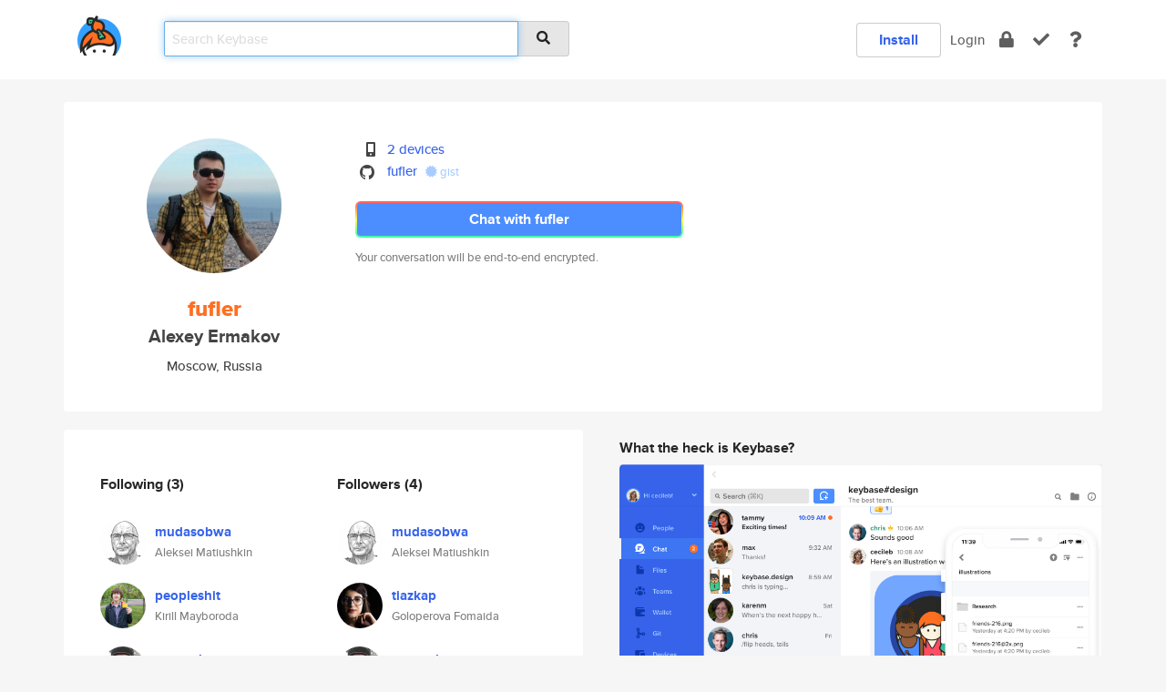

--- FILE ---
content_type: text/html; charset=utf-8
request_url: https://keybase.io/fufler
body_size: 5627
content:
<!DOCTYPE html>
<html id="">

  <!--~~~~~~~~~~~~~~~~~~~~~~~~~~~~~~~~~~~~~~~~~~~~~~~~~~~~~~~~~~~~~~~~~~~~~~~~

                              K E Y   B A S E

                            crypto for everyone

                        because no one we know ever
                      seems to have a public key. :-(

     No Google Analytics or other 3rd party hosted script tags on Keybase.

     And this has the added bonus that we'll never be able to serve ad code.

                                    \o/  \o/
                                  keybase team

  ~~~~~~~~~~~~~~~~~~~~~~~~~~~~~~~~~~~~~~~~~~~~~~~~~~~~~~~~~~~~~~~~~~~~~~~~~-->

  <head>
    <title>fufler (Alexey Ermakov) | Keybase</title>
    <meta       name="viewport"    content="width=device-width, initial-scale=1.0, maximum-scale=1.0, user-scalable=no">
    <link       href="/_/brew/_/52e9d104/sitewide-css.css"      rel="stylesheet">
    
    <script type="text/javascript" nonce="bdee49a7-7e92-4dea-8d13-8c7ca7ce0837" src="/_/brew/_/906baaf9/sitewide-js.js"></script>

    <meta    charset="UTF-8" />
    

<meta name="Description" content="fufler (Alexey Ermakov) is now on Keybase, an open source app for encryption and cryptography."><meta property="og:description" content="fufler (Alexey Ermakov) is now on Keybase, an open source app for encryption and cryptography."><meta name="twitter:image" content="https://s3.amazonaws.com/keybase_processed_uploads/1b77598cf4943743f9c10e9e829a7305_360_360.jpg"><meta name="twitter:title" content="fufler (Alexey Ermakov) on Keybase"><meta name="twitter:description" content="fufler (Alexey Ermakov) is now on Keybase, an open source app for encryption and cryptography."><meta property="og:image"  content="https://s3.amazonaws.com/keybase_processed_uploads/1b77598cf4943743f9c10e9e829a7305_360_360.jpg"><meta property="og:image:width" content="360"><meta property="og:image:height" content="360">

    <script type="text/javascript" nonce="bdee49a7-7e92-4dea-8d13-8c7ca7ce0837">
    window.csrf_token="lgHZIDg5YjY0YTAyYzVkODU2MTM4Zjc3YTBhMWUyMDljYTA4zmlxN0HOAxcEAMDEIFD9OBe2pw+jHyTYg0pFpQfj3tGXQJ3Bb8iyFB9F8Lcp";
    </script>
  </head>

  
  <body id="">
  <div class="run-mode run-mode-prod">
    <div class="grid-monitor"> 
      <input id="url_base" type="hidden" value="https://keybase.io/"/>

        <div id="navbar-top">
          <div class="navbar navbar-fixed-top navbar-default" role="navigation" data-active-tab="">

            <div class="container navbar-container">
              <div class="row">

                <div class="col-xs-2 col-sm-1">
                  <div class="navbar-header">
                    <div class="navbar-brand">
                      <a href="/" aria-label="home">
                        <img src="/images/icons/icon-keybase-logo-48.png" srcset="/images/icons/icon-keybase-logo-48@2x.png 2x" width="48" height="48" />
                      </a>
                    </div>
                    <div class="staging-notice">Keybase Staging Server</div>
                  </div>
                </div>

                <div class="col-xs-10 col-sm-5">
                  <div class="nav-search-wrapper">
                    <div class="input-group form-group">
                      <input type="text" class="form-control auto-focus nav-search-input  " data-focus-priority="0" placeholder="Search Keybase"
                      autocapitalize="off" autocorrect="off" autocomplete="off" spellcheck="false">
                      <span class="input-group-addon"><i class="fas fa-search"></i></span>
                    </div>
                  </div>
                </div>

                <div class="col-xs-12 col-sm-6">    

      <table class="nav navbar-right navbar-buttons pull-right">
        <tr>
        
            <td>
              
              <a href="/download" class="btn btn-secondary">Install</a>
            </td>
            <td><a onclick="return false;" href="#_" class="navbar-link link-login ">Login</a></td>
            <td class="nav-btn "><div class="auto-tooltip" title="Encrypt"><a href="/encrypt" aria-label="encrypt"><i class="fas fa-lock"></i></a></div></td>
            <td class="nav-btn " ><div class="auto-tooltip" title="Verify"><a href="/verify" aria-label="verify"><i class="fas fa-check"></i></a></div></td>
            <td class="hidden-xs nav-btn "   ><div class="auto-tooltip" title="Docs"><a href="http://book.keybase.io" aria-label="docs"><i class="fas fa-question"></i></a></div></td>
          
        </tr>
      </table>
</div>

              </div>
            </div>
          </div>
        </div>



      
    

<div id="autoreset-event-error" class="container alert alert-warning" style="text-align:center; display:none;">
  <span id="autoreset-event-error-msg">  </span>
  <button type="button" class="close"><span id="autoreset-event-error-close">×</span></button>
</div>
<div id="autoreset-event-success" class="container alert alert-success" style="text-align:center; display:none;">
  <span id="autoreset-event-success-msg">  </span>
  <button type="button" class="close"><span id="autoreset-event-success-close">×</span></button>
</div>




      
      <div class="modal modal-primary" id="shared-modal" data-backdrop="static">
      </div>

      
      <div class="content">
        

<input type="hidden" id="is-self-view" value="0">
<div id="page-user">


    <div class="user-header">
    <div class="container">
      <div class="row header-row kb-main-card">
        <div class="col-sm-4 col-lg-3 col-profile-heading">
          
<div class="profile-heading" data-username="fufler" data-uid="2f597f2f2d77b7e653ea660f85281919">

  <div class="picture user-profile-picture">
    
        <img src="https://s3.amazonaws.com/keybase_processed_uploads/1b77598cf4943743f9c10e9e829a7305_360_360.jpg" class="img-circle" width="148" height="148">
      
  </div>


  <div class="full-name ">
    <div class="username ">fufler</div>
    
        Alexey Ermakov
      
  </div>
  

  
      <div class="location">
        
            Moscow, Russia
          
      </div>
    

</div>

        </div>
        <div class="col-sm-8 col-lg-9 col-identity-heading">
          
<div class="identity-heading">

  <div class="visible-xs">
    
<div class="track-action-wrapper">
  

  <span class="btn-gradient"><a href="#_" onclick="return false;" class="btn btn-primary   app-redirector app-redirector-primary" data-app-target="chat/fufler"><span class="hidden-xs">Chat with fufler</span><span class="visible-xs">Start a chat</span></a></span><br/>
  <span class="small">Your conversation will be end-to-end encrypted.</span>

  

</div>

  </div>

  <div class="row">
    <div class="col-sm-7">
        
    

        

  <div class="identity-table">
    
        <div class="it-item">
          <i class="icon-kb-iconfont-identity-devices"></i>
          <a href="/fufler/devices">2 devices</a>
        </div>
      
<div class="it-item">
  <img class="it-icon" width="16px" height="16px"
     srcset="/images/paramproofs/services/github/logo_black_16.png 16w, /images/paramproofs/services/github/logo_black_16@2x.png 32w" />

  <a href="https://github.com/fufler" rel="me">fufler</a>
  <span class="proof-tags">
  
        <a class="proof-tag proof-tag-state-1" href="https://gist.github.com/9c8b32fd74720047395ce99c8eb1d12c"><i class="fas fa-certificate"></i>
          gist
        </a>
      
  </span>
</div>

    <div class="clearfix"></div>
  </div>

        
<div class="identity-table">
  

  <div class="clearfix"></div>
</div>

    </div>
    <div class="col-sm-5 col-dropdown">
        

    </div>
  </div>

  

  <div class="hidden-xs">
    
<div class="track-action-wrapper">
  

  <span class="btn-gradient"><a href="#_" onclick="return false;" class="btn btn-primary btn-md app-redirector app-redirector-primary" data-app-target="chat/fufler"><span class="hidden-xs">Chat with fufler</span><span class="visible-xs">Start a chat</span></a></span><br/>
  <span class="small">Your conversation will be end-to-end encrypted.</span>

  

</div>

  </div>

</div>

        </div>
      </div>
    </div>
  </div>

  <div class="user-body">

    <div class="container">
      <div class="row">
        <div class="col-md-6 col-tracking-table">

          

          

<div class="tracking" id="profile-tracking-section">
  
    <div class="row">
      <div class="col-xs-12 kb-main-card">

          <div class="row">
            <div class="col-xs-6 tracking-col">
              <h4>Following <span class="num">(3)</span></h4>
              <table class="follower-table">
                
      <tr data-uid="ffbb2fb974c4ffc6576a0aa97d5e8119" class="follower-row">
        <td>
          
              <a href="/mudasobwa"><img class="img img-circle" src="https://s3.amazonaws.com/keybase_processed_uploads/85d035aea2cc844f781750dc316d1f05_200_200.jpg" width="50" height="50"></a>
            
        </td>
        <td class="td-follower-info">
          <a href="/mudasobwa" class="username ">mudasobwa</a><br/>
          <span class="small">Aleksei Matiushkin</span>
        </td>
      </tr>
    
      <tr data-uid="5076e4fedf695b0207b89c96f33c8219" class="follower-row">
        <td>
          
              <a href="/peopleshit"><img class="img img-circle" src="https://s3.amazonaws.com/keybase_processed_uploads/02200867b64f6dc75165b6ffe5170a05_200_200.png" width="50" height="50"></a>
            
        </td>
        <td class="td-follower-info">
          <a href="/peopleshit" class="username ">peopleshit</a><br/>
          <span class="small">Kirill Mayboroda</span>
        </td>
      </tr>
    
      <tr data-uid="6a7b07484daffd798fba77fa30da7319" class="follower-row">
        <td>
          
              <a href="/avasyukov"><img class="img img-circle" src="https://s3.amazonaws.com/keybase_processed_uploads/b1153d76a1fb44e45d26a8b978274405_200_200_square_200.jpeg" width="50" height="50"></a>
            
        </td>
        <td class="td-follower-info">
          <a href="/avasyukov" class="username ">avasyukov</a><br/>
          <span class="small">Alexey Vasyukov</span>
        </td>
      </tr>
    

              </table>
            </div>
            <div class="col-xs-6 trackers-col">
              <h4>Followers <span class="num">(4)</span></h4>
              <table class="follower-table">
                
      <tr data-uid="ffbb2fb974c4ffc6576a0aa97d5e8119" class="follower-row">
        <td>
          
              <a href="/mudasobwa"><img class="img img-circle" src="https://s3.amazonaws.com/keybase_processed_uploads/85d035aea2cc844f781750dc316d1f05_200_200.jpg" width="50" height="50"></a>
            
        </td>
        <td class="td-follower-info">
          <a href="/mudasobwa" class="username ">mudasobwa</a><br/>
          <span class="small">Aleksei Matiushkin</span>
        </td>
      </tr>
    
      <tr data-uid="54ef480ffeb28ceb07a82b03f5292419" class="follower-row">
        <td>
          
              <a href="/tiazkap"><img class="img img-circle" src="https://s3.amazonaws.com/keybase_processed_uploads/1ee250f9dc800d5da7a62c640ee80205_200_200.jpg" width="50" height="50"></a>
            
        </td>
        <td class="td-follower-info">
          <a href="/tiazkap" class="username ">tiazkap</a><br/>
          <span class="small">Goloperova Fomaida</span>
        </td>
      </tr>
    
      <tr data-uid="6a7b07484daffd798fba77fa30da7319" class="follower-row">
        <td>
          
              <a href="/avasyukov"><img class="img img-circle" src="https://s3.amazonaws.com/keybase_processed_uploads/b1153d76a1fb44e45d26a8b978274405_200_200_square_200.jpeg" width="50" height="50"></a>
            
        </td>
        <td class="td-follower-info">
          <a href="/avasyukov" class="username ">avasyukov</a><br/>
          <span class="small">Alexey Vasyukov</span>
        </td>
      </tr>
    
      <tr data-uid="5076e4fedf695b0207b89c96f33c8219" class="follower-row">
        <td>
          
              <a href="/peopleshit"><img class="img img-circle" src="https://s3.amazonaws.com/keybase_processed_uploads/02200867b64f6dc75165b6ffe5170a05_200_200.png" width="50" height="50"></a>
            
        </td>
        <td class="td-follower-info">
          <a href="/peopleshit" class="username ">peopleshit</a><br/>
          <span class="small">Kirill Mayboroda</span>
        </td>
      </tr>
    

              </table>
            </div>
          </div>
        </div>
      </div>

    

  
      <div class="row row-other-people">
        <div class="col-xs-12 kb-main-card">
          <div class="row">
            <div class="col-xs-12">
              <h4>Browse others <span class="num">(13)</span></h4>
            </div>
            
                <div class="col-xs-6 trackers-col">
                  <table class="follower-table">
                    
      <tr data-uid="99446434810572220f50016c922e1c19" class="follower-row">
        <td>
          
              <a href="/migsss"><img class="img img-circle" src="/images/no-photo/placeholder-avatar-180-x-180.png" width="50" height="50"></a>
            
        </td>
        <td class="td-follower-info">
          <a href="/migsss" class="username ">migsss</a><br/>
          <span class="small"></span>
        </td>
      </tr>
    

                  </table>
                </div>
              
                <div class="col-xs-6 trackers-col">
                  <table class="follower-table">
                    
      <tr data-uid="998f86d75cf477e9472f9a970805bb19" class="follower-row">
        <td>
          
              <a href="/reeree2k23"><img class="img img-circle" src="https://s3.amazonaws.com/keybase_processed_uploads/48aacbb7f168fd187ceb9b33fe5c0a05_200_200.jpg" width="50" height="50"></a>
            
        </td>
        <td class="td-follower-info">
          <a href="/reeree2k23" class="username ">reeree2k23</a><br/>
          <span class="small">Riana Andrews</span>
        </td>
      </tr>
    

                  </table>
                </div>
              
                <div class="col-xs-6 trackers-col">
                  <table class="follower-table">
                    
      <tr data-uid="997552e288db8446a6f1ccd6424fc519" class="follower-row">
        <td>
          
              <a href="/hmcpereira"><img class="img img-circle" src="/images/no-photo/placeholder-avatar-180-x-180.png" width="50" height="50"></a>
            
        </td>
        <td class="td-follower-info">
          <a href="/hmcpereira" class="username ">hmcpereira</a><br/>
          <span class="small">Hélio MC Pereira</span>
        </td>
      </tr>
    

                  </table>
                </div>
              
                <div class="col-xs-6 trackers-col">
                  <table class="follower-table">
                    
      <tr data-uid="999054de24dbd86b14fb0150f2bf9119" class="follower-row">
        <td>
          
              <a href="/nellsbells"><img class="img img-circle" src="https://s3.amazonaws.com/keybase_processed_uploads/a6d261d895499f858b56a4cd11bc9e05_200_200.jpg" width="50" height="50"></a>
            
        </td>
        <td class="td-follower-info">
          <a href="/nellsbells" class="username ">nellsbells</a><br/>
          <span class="small">Nell</span>
        </td>
      </tr>
    

                  </table>
                </div>
              
                <div class="col-xs-6 trackers-col">
                  <table class="follower-table">
                    
      <tr data-uid="99cd7bc5a8b89c1258eaf94a74fa5d19" class="follower-row">
        <td>
          
              <a href="/ruichen"><img class="img img-circle" src="/images/no-photo/placeholder-avatar-180-x-180.png" width="50" height="50"></a>
            
        </td>
        <td class="td-follower-info">
          <a href="/ruichen" class="username ">ruichen</a><br/>
          <span class="small">Rui Chen</span>
        </td>
      </tr>
    

                  </table>
                </div>
              
                <div class="col-xs-6 trackers-col">
                  <table class="follower-table">
                    
      <tr data-uid="9964bfa00bbf3b9bca4b0fc991b82419" class="follower-row">
        <td>
          
              <a href="/maxgoedjen"><img class="img img-circle" src="https://s3.amazonaws.com/keybase_processed_uploads/7e292929cc3cc12c96184cbcbf16b905_200_200.jpg" width="50" height="50"></a>
            
        </td>
        <td class="td-follower-info">
          <a href="/maxgoedjen" class="username ">maxgoedjen</a><br/>
          <span class="small">Max Goedjen</span>
        </td>
      </tr>
    

                  </table>
                </div>
              
                <div class="col-xs-6 trackers-col">
                  <table class="follower-table">
                    
      <tr data-uid="99f4109991362a272c29cfcb77295e19" class="follower-row">
        <td>
          
              <a href="/hjalle"><img class="img img-circle" src="https://s3.amazonaws.com/keybase_processed_uploads/7961acaf7fae4ef33c24633ebb876505_200_200_square_200.jpeg" width="50" height="50"></a>
            
        </td>
        <td class="td-follower-info">
          <a href="/hjalle" class="username ">hjalle</a><br/>
          <span class="small">Hjalmar Hallin</span>
        </td>
      </tr>
    

                  </table>
                </div>
              
                <div class="col-xs-6 trackers-col">
                  <table class="follower-table">
                    
      <tr data-uid="990104e635c5ffc3fafcf4013162cd19" class="follower-row">
        <td>
          
              <a href="/steveheinrich"><img class="img img-circle" src="/images/no-photo/placeholder-avatar-180-x-180.png" width="50" height="50"></a>
            
        </td>
        <td class="td-follower-info">
          <a href="/steveheinrich" class="username ">steveheinrich</a><br/>
          <span class="small">Steve Heinrich</span>
        </td>
      </tr>
    

                  </table>
                </div>
              
                <div class="col-xs-6 trackers-col">
                  <table class="follower-table">
                    
      <tr data-uid="9900316faeb45abce1fd05a1ad31e719" class="follower-row">
        <td>
          
              <a href="/nattyice"><img class="img img-circle" src="https://s3.amazonaws.com/keybase_processed_uploads/dbb18e15497ba8ac2c003ce32c4a9005_200_200.jpg" width="50" height="50"></a>
            
        </td>
        <td class="td-follower-info">
          <a href="/nattyice" class="username ">nattyice</a><br/>
          <span class="small">Nataliya</span>
        </td>
      </tr>
    

                  </table>
                </div>
              
                <div class="col-xs-6 trackers-col">
                  <table class="follower-table">
                    
      <tr data-uid="99843aaf5c5c16489dabf5ff9b44b219" class="follower-row">
        <td>
          
              <a href="/onionknight"><img class="img img-circle" src="https://s3.amazonaws.com/keybase_processed_uploads/54eee7e533c2784cc7b88ed4324e7005_200_200.jpg" width="50" height="50"></a>
            
        </td>
        <td class="td-follower-info">
          <a href="/onionknight" class="username ">onionknight</a><br/>
          <span class="small">Victor Ana</span>
        </td>
      </tr>
    

                  </table>
                </div>
              
                <div class="col-xs-6 trackers-col">
                  <table class="follower-table">
                    
      <tr data-uid="995c077a221f82fff435ff34f713b619" class="follower-row">
        <td>
          
              <a href="/rplum_underline"><img class="img img-circle" src="/images/no-photo/placeholder-avatar-180-x-180.png" width="50" height="50"></a>
            
        </td>
        <td class="td-follower-info">
          <a href="/rplum_underline" class="username ">rplum_underline</a><br/>
          <span class="small">Ryan Plum</span>
        </td>
      </tr>
    

                  </table>
                </div>
              
                <div class="col-xs-6 trackers-col">
                  <table class="follower-table">
                    
      <tr data-uid="990920b540ec4aae7c82852a2f649d19" class="follower-row">
        <td>
          
              <a href="/kiminem"><img class="img img-circle" src="https://s3.amazonaws.com/keybase_processed_uploads/1a5fd7979b6cdc75539dc2f2b3b5bd05_200_200.jpeg" width="50" height="50"></a>
            
        </td>
        <td class="td-follower-info">
          <a href="/kiminem" class="username ">kiminem</a><br/>
          <span class="small">bruce wayne</span>
        </td>
      </tr>
    

                  </table>
                </div>
              
                <div class="col-xs-6 trackers-col">
                  <table class="follower-table">
                    
      <tr data-uid="99761769452825fa5fb38a63bc8fac19" class="follower-row">
        <td>
          
              <a href="/vbhom02"><img class="img img-circle" src="/images/no-photo/placeholder-avatar-180-x-180.png" width="50" height="50"></a>
            
        </td>
        <td class="td-follower-info">
          <a href="/vbhom02" class="username ">vbhom02</a><br/>
          <span class="small"></span>
        </td>
      </tr>
    

                  </table>
                </div>
              
          </div>
        </div>
      </div>
    
</div>


        </div>
        <div class="col-md-6 col-stuff kb-sub-card">
          

<div class="command-line-examples hidden-xs">
  
      <h4>What the heck is Keybase?</h4>
    
  <img id="screenshot1" class="img img-responsive" src="/images/screenshots/keybase-nav-v2.png" width="1550" height="1103">
  <p style="text-align:center;margin-top:30px;"></p>

    <center style="margin-bottom:30px;">
      
    <div class="install-badge">
      <a
        href="#_"
        data-use-direct="true"
        data-target="https://prerelease.keybase.io/Keybase.dmg"
        data-platform="macOS"
        data-context="user-stuff-col"
        class="install-link"
      >
        <img
          srcset="/images/badges/install-badge-macos-168-56.png, /images/badges/install-badge-macos-168-56@2x.png 2x, /images/badges/install-badge-macos-168-56@3x.png 3x"
          src="/images/badges/install-badge-macos-168-56@3x.png"
          width="168"
          height="56"
        >
      </a>

      
    </div>
  

    </center>

  
      <h3 id="keybase-is-an-open-source-app">Keybase is an open source app</h3>
<p>Keybase comes with everything you need to manage your identity,
create secure chats, and share files privately. It&#39;s free.</p>
<p>It&#39;s fun too.</p>
<p>Over 100,000 people have joined Keybase so far to prove their identities, and it&#39;s growing rapidly.</p>

    



</div>

        </div>
      </div>
    </div>
  </div>

</div>

      </div>

      <div class="footer">
  
      <div class="container hidden-xs">
        <div class="row">
          <div class="col-xs-12 col-sm-6 col-md-5 col-lg-4">
            <img src="/images/walkthrough/footprints_transp.png"  class="img-responsive" width="1000" height="272">
          </div>
        </div>
      </div>
    

<div class="container text-center hidden-xs">
  <div>

    <small>
      Keybase, 2026
    | Available within Tor at <strong>http://keybase5wmilwokqirssclfnsqrjdsi7jdir5wy7y7iu3tanwmtp6oid.onion</strong><br/><br/>

    </small>

      <a href="/download">install Keybase</a>
      | <a href="/blog">read our blog</a>
      | <a href="/docs">documentation</a>
      | <a href="/docs/bug_reporting">bug reporting</a>
      | <a href="/docs/secadv">security advisories</a>
      <br><a href="/docs/terms">terms</a>
      &amp; <a href="/docs/privacypolicy">privacy</a>
      &amp; <a href="/docs/california-ccpa">california ccpa</a>
      &amp; <a href="/docs/acceptable-use-policy">acceptable use</a><br>
        <a href="/jobs">jobs @ keybase</a>
    </div>
  </div>
</div>
<div class="container text-center visible-xs" id="mobile-footer" style="padding:20px 0">

  

  <div style="margin-bottom:20px">
    <a href="https://github.com/keybase/client/issues" rel="noopener noreferrer">Please send us feedback &amp; bug reports</a>.
  </div>
  Keybase, 2026
    | <a href="/blog">read our blog</a>
    <br><a href="/docs/terms">terms</a>
    &amp; <a href="/docs/privacypolicy">privacy</a>
    &amp; <a href="/docs/secadv">security advisories</a>
    &amp; <a href="/docs/california-ccpa">california ccpa</a>
    &amp; <a href="/docs/acceptable-use-policy">acceptable use</a>
  </div>
</div>


    </div>
  </div>
  <script type="text/javascript" nonce="bdee49a7-7e92-4dea-8d13-8c7ca7ce0837">
    window.session = new Session()
    window.run_mode = "prod";
  </script>
  </body>
</html>
